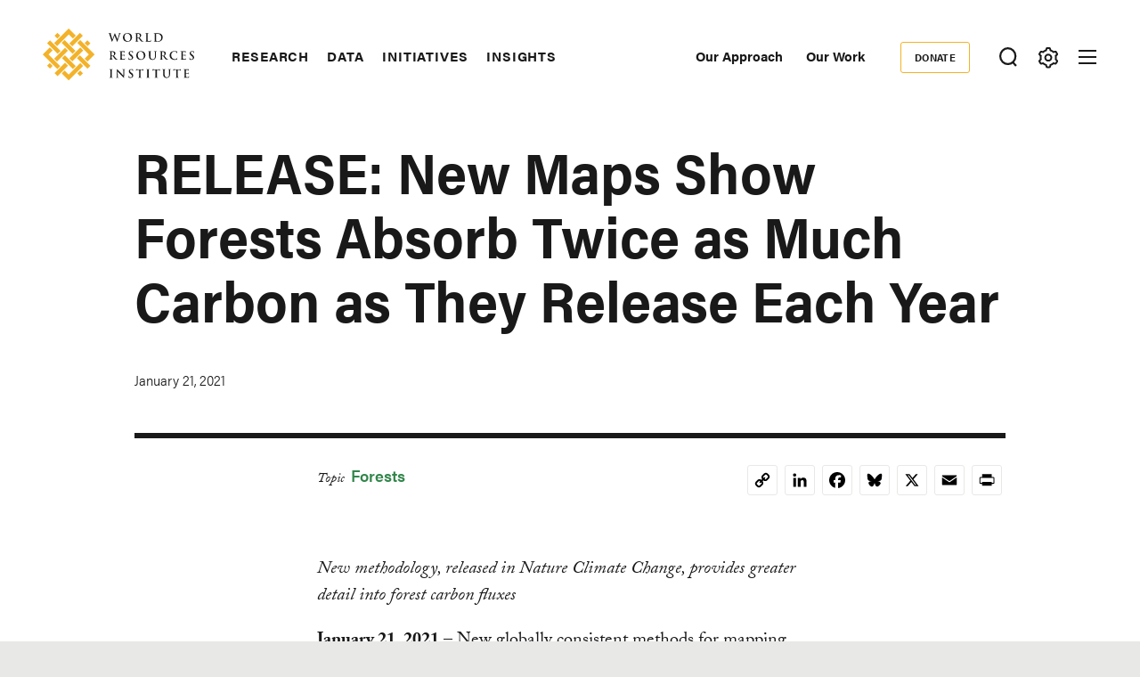

--- FILE ---
content_type: text/html; charset=UTF-8
request_url: https://www.wri.org/release-new-maps-show-forests-absorb-twice-much-carbon-they-release-each-year
body_size: 16446
content:
<!DOCTYPE html>
<html lang="en" dir="ltr" prefix="og: https://ogp.me/ns#">
  <head><script>(function(w,i,g){w[g]=w[g]||[];if(typeof w[g].push=='function')w[g].push(i)})
(window,'GTM-WGH5WB9','google_tags_first_party');</script><script>(function(w,d,s,l){w[l]=w[l]||[];(function(){w[l].push(arguments);})('set', 'developer_id.dYzg1YT', true);
		w[l].push({'gtm.start':new Date().getTime(),event:'gtm.js'});var f=d.getElementsByTagName(s)[0],
		j=d.createElement(s);j.async=true;j.src='/s2oq/';
		f.parentNode.insertBefore(j,f);
		})(window,document,'script','dataLayer');</script>
        <script>
      window.dataLayer = window.dataLayer ||[];
      function gtag(){dataLayer.push(arguments);}
      gtag('consent','default',{
        'ad_storage':'denied',
        'analytics_storage':'denied',
        'ad_user_data':'denied',
        'ad_personalization':'denied',
        'personalization_storage':'denied',
        'functionality_storage':'granted',
        'security_storage':'granted',
        'wait_for_update': 500
      });
      gtag("set", "ads_data_redaction", true);
    </script>
            <script src="https://cmp.osano.com/AzyfddTRtqi1560Dk/2f1a8361-e0bc-41c3-b332-023fe627c0bb/osano.js"></script>
        <meta charset="utf-8" />
<meta name="description" content="New globally consistent methods for mapping forest carbon sources and sinks around the world show that forests absorb a net 7.6 billion metric tonnes of carbon dioxide each year." />
<link rel="canonical" href="https://www.wri.org/release-new-maps-show-forests-absorb-twice-much-carbon-they-release-each-year" />
<meta name="wri_published" content="January 21 2021" />
<meta name="wri_topic" content="Forests" />
<meta name="wri_topic_link" href="https://www.wri.org/forests" />
<meta name="citation_title" content="RELEASE: New Maps Show Forests Absorb Twice as Much Carbon as They Release Each Year" />
<meta name="citation_publication_date" content="Thu, 01/21/2021 - 11:00" />
<meta property="og:site_name" content="World Resources Institute" />
<meta property="og:url" content="https://www.wri.org/release-new-maps-show-forests-absorb-twice-much-carbon-they-release-each-year" />
<meta property="og:title" content="RELEASE: New Maps Show Forests Absorb Twice as Much Carbon as They Release Each Year" />
<meta property="og:description" content="New globally consistent methods for mapping forest carbon sources and sinks around the world show that forests absorb a net 7.6 billion metric tonnes of carbon dioxide each year." />
<meta name="twitter:card" content="summary_large_image" />
<meta name="twitter:title" content="RELEASE: New Maps Show Forests Absorb Twice as Much Carbon as They Release Each Year" />
<meta name="twitter:description" content="New globally consistent methods for mapping forest carbon sources and sinks around the world show that forests absorb a net 7.6 billion metric tonnes of carbon dioxide each year." />
<meta name="Generator" content="Drupal 10 (https://www.drupal.org)" />
<meta name="MobileOptimized" content="width" />
<meta name="HandheldFriendly" content="true" />
<meta name="viewport" content="width=device-width, initial-scale=1.0" />
<script type="application/ld+json">{
    "@context": "https://schema.org",
    "@graph": [
        {
            "@type": "Article",
            "headline": "RELEASE: New Maps Show Forests Absorb Twice as Much Carbon as They Release Each Year",
            "name": "RELEASE: New Maps Show Forests Absorb Twice as Much Carbon as They Release Each Year",
            "about": [
                "Forests"
            ],
            "description": "New globally consistent methods for mapping forest carbon sources and sinks around the world show that forests absorb a net 7.6 billion metric tonnes of carbon dioxide each year.",
            "datePublished": "Thu, 01/21/2021 - 11:00",
            "isAccessibleForFree": "True",
            "dateModified": "Mon, 02/22/2021 - 11:51",
            "publisher": {
                "@type": "Organization",
                "@id": "https://www.wri.org/",
                "name": "World Resources Institute",
                "url": "https://www.wri.org/"
            },
            "mainEntityOfPage": "https://www.wri.org/release-new-maps-show-forests-absorb-twice-much-carbon-they-release-each-year"
        },
        {
            "@type": "WebSite",
            "@id": "https://www.wri.org/",
            "name": "World Resources Institute",
            "url": "https://www.wri.org/",
            "publisher": {
                "@type": "Organization",
                "@id": "https://www.wri.org/",
                "name": "World Resource Institute",
                "url": "https://www.wri.org/",
                "sameAs": [
                    "http://www.facebook.com/pages/World-Resources-Institute/61863318139",
                    "http://twitter.comworldresources",
                    "http://www.youtube.com/WorldResourcesInst",
                    "https://www.linkedin.com/company/world-resources-institute/"
                ],
                "logo": {
                    "@type": "ImageObject",
                    "representativeOfPage": "True",
                    "url": "https://www.wri.org/profiles/contrib/wri_sites/themes/custom/ts_wrin/logo.png",
                    "width": "150",
                    "height": "53"
                }
            }
        }
    ]
}</script>
<link rel="icon" href="/sites/default/files/favicon.ico" type="image/vnd.microsoft.icon" />
<script>window.a2a_config=window.a2a_config||{};a2a_config.callbacks=[];a2a_config.overlays=[];a2a_config.templates={};a2a_config.icon_color = "transparent,#000000";

(function () {
  // Ensure a2a_config exists before AddToAny runs.
  window.a2a_config = window.a2a_config || {};
  window.a2a_config.callbacks = window.a2a_config.callbacks || [];

  function showCopiedMessage(buttonEl, message) {
    if (!buttonEl) return;

    // Remove any existing message for this button.
    var existing = buttonEl.parentNode && buttonEl.parentNode.querySelector(".a2a-copy-toast");
    if (existing) existing.remove();

    var toast = document.createElement("span");
    toast.className = "a2a-copy-toast";
    toast.setAttribute("role", "status");
    toast.setAttribute("aria-live", "polite");
    toast.textContent = message || "Link Copied";

    // Put the message right after the icon.
    buttonEl.insertAdjacentElement("afterend", toast);

    // Auto-remove after a short delay.
    window.setTimeout(function () {
      toast.classList.add("is-hiding");
      window.setTimeout(function () {
        if (toast && toast.parentNode) toast.parentNode.removeChild(toast);
      }, 250);
    }, 1400);
  }

  function fallbackCopy(text) {
    // Old-school fallback for non-secure contexts / older browsers.
    var ta = document.createElement("textarea");
    ta.value = text;
    ta.setAttribute("readonly", "");
    ta.style.position = "absolute";
    ta.style.left = "-9999px";
    document.body.appendChild(ta);
    ta.select();
    try {
      document.execCommand("copy");
      return true;
    } catch (e) {
      return false;
    } finally {
      document.body.removeChild(ta);
    }
  }

  window.a2a_config.callbacks.push({
    share: function (data) {
      // Only override the Copy Link service.
      if (!data || data.serviceCode !== "copy_link") return;

      var url = data.url || window.location.href;
      var btn = data.node;

      // Prevent AddToAny’s default modal / UI for copy_link.
      // Returning { stop: true } cancels the share action. :contentReference[oaicite:3]{index=3}
      var stop = { stop: true };

      // Prefer modern Clipboard API when available (requires HTTPS / secure context).
      if (navigator.clipboard && window.isSecureContext) {
        navigator.clipboard
          .writeText(url)
          .then(function () {
            showCopiedMessage(btn, "Link Copied");
          })
          .catch(function () {
            // If permissions fail, try fallback.
            var ok = fallbackCopy(url);
            showCopiedMessage(btn, ok ? "Link Copied" : "Copy failed");
          });

        return stop;
      }

      // Non-secure context or older browser fallback.
      var ok = fallbackCopy(url);
      showCopiedMessage(btn, ok ? "Link Copied" : "Copy failed");
      return stop;
    },
  });
})();
</script>
<style>.addtoany_list a {
  display: inline-flex;
  border: 1px solid #e8e8e7 !important;
  border-radius: 3px;
  padding: 4px !important;
  margin: 0 4px;
}

/* Ensure the icon itself is a positioning context */
.addtoany_list {
  position: relative;
}
.a2a_button_copy_link {
  position: relative;
  align-items: center;
  justify-content: center;
}

/* Toast positioned above the icon */
.a2a-copy-toast {
  position: absolute;
  bottom: 100%;
  left: 50%;
  transform: translateX(-50%);
  margin-bottom: 6px;

  font-size: 12px;
  line-height: 1.2;
  white-space: nowrap;

  opacity: 1;
  transition: opacity 0.25s ease;
  pointer-events: none;
}

/* Fade-out state */
.a2a-copy-toast.is-hiding {
  opacity: 0;
}
</style>

    <title>RELEASE: New Maps Show Forests Absorb Twice as Much Carbon as They Release Each Year | World Resources Institute</title>
    <link rel="stylesheet" media="all" href="/sites/default/files/css/css_mhdeMfo2kSOXJCS4FrYTIUok1JJJwA1ject9ZNzUj0E.css?delta=0&amp;language=en&amp;theme=ts_wrin&amp;include=[base64]" />
<link rel="stylesheet" media="all" href="/sites/default/files/css/css__kwdXv4t2SvT1xcVcZNcID3Neq0qa7qoAh7Z36CvMcI.css?delta=1&amp;language=en&amp;theme=ts_wrin&amp;include=[base64]" />
<link rel="stylesheet" media="all" href="https://use.typekit.net/xrt8xkt.css" />
<link rel="stylesheet" media="all" href="/sites/default/files/css/css_tBvksFkq0xi1XQPIYAzA8g1BIpSfyrLLPq_L1YFiNhs.css?delta=3&amp;language=en&amp;theme=ts_wrin&amp;include=[base64]" />
<link rel="stylesheet" media="all" href="/sites/default/files/css/css_KHzC5SZsbQbchKFDq52kDBOgmblyB47YWGR7GwhqKZc.css?delta=4&amp;language=en&amp;theme=ts_wrin&amp;include=[base64]" />

    <script type="application/json" data-drupal-selector="drupal-settings-json">{"path":{"baseUrl":"\/","pathPrefix":"","currentPath":"node\/67242","currentPathIsAdmin":false,"isFront":false,"currentLanguage":"en"},"pluralDelimiter":"\u0003","suppressDeprecationErrors":true,"ajaxPageState":{"libraries":"[base64]","theme":"ts_wrin","theme_token":null},"ajaxTrustedUrl":{"form_action_p_pvdeGsVG5zNF_XLGPTvYSKCf43t8qZYSwcfZl2uzM":true},"simple_popup_blocks":{"settings":[{"uid":"beforefilesmodal","type":0,"css_selector":"1","identifier":"block-beforefilesmodal","layout":"4","visit_counts":"0","overlay":"1","trigger_method":"1","trigger_selector":".files-overlay-trigger-webform","delay":0,"enable_escape":"1","trigger_width":null,"minimize":"1","close":"1","use_time_frequency":false,"time_frequency":"3600","show_minimized_button":"1","width":"600","cookie_expiry":0,"status":"1","escape":"1"},{"uid":"classyembed","type":0,"css_selector":"1","identifier":"block-classyembed","layout":"6","visit_counts":"0","overlay":false,"trigger_method":0,"trigger_selector":"#custom-css-id","delay":0,"enable_escape":"1","trigger_width":null,"minimize":"1","close":"1","use_time_frequency":false,"time_frequency":"3600","show_minimized_button":false,"width":"1200","cookie_expiry":"100","status":"1"},{"uid":"files_modal","type":"1","css_selector":0,"identifier":"files-modal","layout":"5","visit_counts":"0","overlay":"1","trigger_method":"1","trigger_selector":".files-overlay-trigger","delay":0,"minimize":"1","close":"1","width":"600","cookie_expiry":"100","status":"1","escape":"1"},{"uid":"wri_region_map_popup","type":"1","css_selector":0,"identifier":"wri-region-map-popup","layout":"7","visit_counts":"0","overlay":false,"trigger_method":"1","trigger_selector":".wri-region-map-popup-button","delay":0,"minimize":false,"close":false,"width":"500","cookie_expiry":0,"status":"1","escape":"1"}]},"webform":{"dialog":{"options":{"narrow":{"title":"Narrow","width":600},"normal":{"title":"Normal","width":800},"wide":{"title":"Wide","width":1000}},"entity_type":"node","entity_id":"67242"}},"wri_filter":{"filterCookieName":"STYXKEY_wri_filter","allFilters":{"53":{"id":"53","name":"climate"},"226":{"id":"226","name":"cities"},"222":{"id":"222","name":"energy"},"4422":{"id":"4422","name":"food"},"73":{"id":"73","name":"forests"},"56":{"id":"56","name":"freshwater"},"18861":{"id":"18861","name":"ocean"},"74":{"id":"74","name":"business"},"10510":{"id":"10510","name":"economics"},"9640":{"id":"9640","name":"finance"},"227":{"id":"227","name":"equity \u0026 governance"}},"pageIsFilterable":false,"currentFilterName":""},"wri_seo":{"node_type":"article","article_details":{"insights topic":"Forests","insights region":"","insights type":"","insights publish date":"2021-01-21","primary topic":"Forests"}},"ckeditorAccordion":{"accordionStyle":{"collapseAll":1,"keepRowsOpen":0,"animateAccordionOpenAndClose":1,"openTabsWithHash":1,"allowHtmlInTitles":0}},"wri_common":{"gtm_id":"GTM-WGH5WB9","analytics_url":"https:\/\/www.googletagmanager.com"},"user":{"uid":0,"permissionsHash":"09013de73b1cb097b151c1db31502465b7917c6da0359ee3bee08a76d42d616e"}}</script>
<script src="/sites/default/files/js/js_V4n3DT4Q2oFSc0n5_CXjTA-fE90lG8eHUehuMx6TJXM.js?scope=header&amp;delta=0&amp;language=en&amp;theme=ts_wrin&amp;include=[base64]"></script>

    
  </head>
  <body class="release-new-maps-show-forests-absorb-twice-as-much-carbon-as-they-release-each-year path-node page-node-type-article">
    <!-- Google Tag Manager (noscript) -->
        <noscript>
      <iframe src="https://www.googletagmanager.com/ns.html?id=GTM-WGH5WB9" height="0" width="0" style="display:none;visibility:hidden"></iframe>
    </noscript>
    <!-- End Google Tag Manager (noscript) -->
    <!-- Grid Layout Checker -->
        <!-- END Grid Layout Checker -->

    <a href="#main-content" class="visually-hidden focusable skip-link">
      Skip to main content
    </a>

    <div id="accessibility-url">
      <a href="/accessibility" class="visually-hidden focusable skip-link">
		    Accessibility
      </a>
    </div>
      
        <main class="dialog-off-canvas-main-canvas" data-off-canvas-main-canvas>
      
  <div id="tray-nav-wrapper">
  <div id="tray-nav-canvas">
        <header>
      <div class="container header-wrapper">
                  
  

<div  class="region region-primary-nav">
  <div id="block-ts-wrin-branding" class="block block-system block-system-branding-block">
  
    
        <a href="/" rel="home" class="site-logo">
      <img class="logo-white hidden" src="/sites/default/files/nav_logo_white_0.svg" alt="Home" />
      <img class="logo-color" src="/sites/default/files/nav_logo_color_0.svg" alt="Home" />
    </a>
        <div class="site-name hidden">
      <a href="/" title="Home" rel="home">World Resources Institute</a>
    </div>
        <div class="site-slogan visually-hidden">Making Big Ideas Happen</div>
  </div>
<nav role="navigation" aria-labelledby="block-ts-wrin-main-menu-menu" id="block-ts-wrin-main-menu" class="block block-menu navigation menu--main">
            
  <h2 class="visually-hidden" id="block-ts-wrin-main-menu-menu">Main navigation</h2>
  

        <div class="menu-wrapper">

              <ul class="menu">
                    <li class="menu-item menu-item--collapsed">
        <a href="/research" data-drupal-link-system-path="node/71">Research</a>
              </li>
                <li class="menu-item menu-item--collapsed">
        <a href="/data" data-drupal-link-system-path="node/72">Data</a>
              </li>
                <li class="menu-item menu-item--collapsed">
        <a href="/initiatives" data-drupal-link-system-path="node/73">Initiatives</a>
              </li>
                <li class="menu-item menu-item--collapsed">
        <a href="/insights" data-drupal-link-system-path="node/100014">Insights</a>
              </li>
        </ul>
  

</div><a href="#scroll" class="nav-arrow"><svg aria-hidden="true" data-title="Click to see more items" tabindex="-1" data-prefix="far" data-icon="chevron-right" xmlns="http://www.w3.org/2000/svg" viewBox="0 0 256 512" class="svg-inline--fa fa-chevron-right fa-w-8 fa-3x"><path d="M24.707 38.101L4.908 57.899c-4.686 4.686-4.686 12.284 0 16.971L185.607 256 4.908 437.13c-4.686 4.686-4.686 12.284 0 16.971L24.707 473.9c4.686 4.686 12.284 4.686 16.971 0l209.414-209.414c4.686-4.686 4.686-12.284 0-16.971L41.678 38.101c-4.687-4.687-12.285-4.687-16.971 0z"/><title>Click to see more</title></svg></a>
  </nav>

</div>

                <div class="header-right ">
                      
  

<div  class="region region-secondary-nav">
  <nav role="navigation" aria-labelledby="block-secondarynavigation-menu" id="block-secondarynavigation" class="block block-menu navigation menu--secondary">
            
  <h2 class="visually-hidden" id="block-secondarynavigation-menu">Secondary Navigation</h2>
  

        
              <ul class="menu">
                    <li class="menu-item">
        <a href="/our-approach" data-drupal-link-system-path="node/100163">Our Approach</a>
              </li>
                <li class="menu-item">
        <a href="/our-work" data-drupal-link-system-path="node/100023">Our Work</a>
              </li>
        </ul>
  


  </nav>
<nav role="navigation" aria-labelledby="block-donate-menu" id="block-donate" class="block block-menu navigation menu--donate">
            
  <h2 class="visually-hidden" id="block-donate-menu">Donate</h2>
  

        
              <ul class="menu">
                    <li class="menu-item">
        <a href="https://giving.wri.org/campaign/694046/donate">Donate</a>
              </li>
        </ul>
  


  </nav>

</div>

          
          
                      <button class="tray-toggle search-toggle" aria-label="Toggle Search Menu" title="Search Menu" data-tray="search-tray">
  <svg viewBox="0 0 18 19" version="1.1" xmlns="http://www.w3.org/2000/svg">
    <g transform="translate(1 1)" stroke-width="2" fill="none" fill-rule="evenodd">
      <circle cx="7.69047619" cy="7.69047619" r="7.69047619" shape-rendering="geometricPrecision"/>
      <path stroke-linecap="square" d="M13 14l2.3998058 2.3998058" shape-rendering="geometricPrecision"/>
    </g>
  </svg>
</button>
          
                      <button class="tray-toggle filter-toggle" aria-label="Toggle filter Menu" title="Filter Menu" data-tray="filter-tray">
      <span class="filter-icon">
        <svg width="22px" height="24px" viewBox="0 0 22 24" version="1.1" xmlns="http://www.w3.org/2000/svg" xmlns:xlink="http://www.w3.org/1999/xlink">
          <g id="block-styles" stroke="none" stroke-width="1" fill="none" fill-rule="evenodd">
            <g id="assets" transform="translate(-194.000000, -186.000000)" stroke-width="2">
              <g id="icon/gear-white-copy-2" transform="translate(195.018833, 187.000000)">
                <path d="M9.99998346,14.1437469 C8.10683773,14.1437469 6.57210464,12.6090138 6.57210464,10.7158681 C6.57210464,8.82272233 8.10683773,7.28798924 9.99998346,7.28798924 C11.8931292,7.28798924 13.4278623,8.82272233 13.4278623,10.7158681 C13.4278623,12.6090138 11.8931292,14.1437469 9.99998346,14.1437469 Z M18.3523689,12.6590768 C18.499688,12.0242017 18.5741447,11.3727453 18.5741447,10.7158681 C18.5741447,10.0589908 18.499688,9.40737496 18.3523689,8.77265936 L19.8018036,7.28097404 C20.0203907,7.0558501 20.0626413,6.71338109 19.9062344,6.4418612 L19.2804472,5.35801375 L18.65466,4.27400686 C18.527111,4.05334712 18.293537,3.92356604 18.0475269,3.92356604 C17.9901298,3.92356604 17.9328922,3.93058123 17.8754952,3.94508993 L15.8567137,4.4546481 C14.895951,3.55558723 13.7462564,2.89121649 12.493566,2.51080166 L11.9261325,0.509558172 C11.8403558,0.208542581 11.5650094,5.15143483e-14 11.2515578,5.15143483e-14 L8.74824966,5.15143483e-14 C8.43495748,5.15143483e-14 8.15945169,0.208542581 8.073675,0.509558172 L7.50640091,2.51080166 C6.2537105,2.89121649 5.10385645,3.55558723 4.1432532,4.4546481 L2.1243123,3.94508993 C2.06707469,3.93058123 2.00967765,3.92356604 1.95291836,3.92356604 C1.70642995,3.92356604 1.47285589,4.05334712 1.34578522,4.27400686 L0.719998036,5.35801375 L0.0942108564,6.4418612 C-0.0628338243,6.71338109 -0.0204237887,7.0558501 0.198163274,7.28097404 L1.64743855,8.77265936 C1.50011948,9.40737496 1.42614107,10.0589908 1.42614107,10.7158681 C1.42614107,11.3727453 1.50011948,12.0242017 1.64743855,12.6590768 L0.198163274,14.1507621 C-0.0204237887,14.375886 -0.0628338243,14.7181956 0.0942108564,14.9898749 L0.719998036,16.0737224 L1.34578522,17.1577293 C1.47285589,17.378389 1.70642995,17.5081701 1.95291836,17.5081701 C2.00967765,17.5081701 2.06707469,17.5011549 2.1243123,17.4866462 L4.1432532,16.977088 C5.10385645,17.8761489 6.2537105,18.5405196 7.50640091,18.9209345 L8.073675,20.9221779 C8.15945169,21.2238313 8.43495748,21.4317361 8.74824966,21.4317361 L11.2515578,21.4317361 C11.5650094,21.4317361 11.8403558,21.2238313 11.9261325,20.9221779 L12.493566,18.9209345 C13.7462564,18.5405196 14.895951,17.8761489 15.8567137,16.977088 L17.8754952,17.4866462 C17.9328922,17.5011549 17.9901298,17.5081701 18.0475269,17.5081701 C18.293537,17.5081701 18.527111,17.378389 18.65466,17.1577293 L19.2804472,16.0737224 L19.9062344,14.9898749 C20.0626413,14.7181956 20.0203907,14.375886 19.8018036,14.1507621 L18.3523689,12.6590768 Z" id="icon/gear-black"></path>
              </g>
            </g>
          </g>
        </svg>
      </span>
</button>
          
                      
<button class="menu-toggle" aria-label="Open mobile menu" title="Menu Toggle">
  <div class="ts-menu-toggle-wrapper">
    <span></span>
  </div>
</button>
                  </div>
      </div>
    </header>
    
    <div class="mobile-menu-target">
      <div class="ts-mobile-menu__wrapper">
                  

<div  class="region region-hamburger-nav container">
  <div class="hamburger-header">
    <a href="/" rel="home" class="site-logo">
      <img class="logo-white" src="/sites/default/files/nav_logo_white_0.svg" alt="Home" />
    </a>
    <div class="donate-menu">
              <ul class="menu">
                    <li class="menu-item">
        <a href="https://giving.wri.org/campaign/694046/donate">Donate</a>
              </li>
        </ul>
  

</div>
    <button class="mega_menu_close" aria-label="Toggle Mega Menu" title="Close Mega Menu">
      <svg xmlns="http://www.w3.org/2000/svg" width="24" height="24" viewBox="0 0 24 24" fill="#ffffff">
        <path d="M23 20.168l-8.185-8.187 8.185-8.174-2.832-2.807-8.182 8.179-8.176-8.179-2.81 2.81 8.186 8.196-8.186 8.184 2.81 2.81 8.203-8.192 8.18 8.192z"/>
      </svg>
    </button>
  </div>
  <div class="hamburger-content">
    
<nav role="navigation" aria-labelledby="block-quicklinks-menu" id="block-quicklinks" class="block block-menu navigation menu--quick-links margin-bottom-md">
            
  <h2 class="visually-hidden" id="block-quicklinks-menu">Quick Links</h2>
  

        
        <div class="menu-wrapper">
          <ul class="menu">
                    <li class="menu-item">
        <span>Quick Links</span>
              </li>
                <li class="menu-item">
        <a href="/news" data-drupal-link-system-path="node/100179">News </a>
              </li>
                <li class="menu-item">
        <a href="/resources" data-drupal-link-system-path="resources">Resource Library</a>
              </li>
                <li class="menu-item">
        <a href="https://www.wri.org/about/experts-staff">Experts</a>
              </li>
                <li class="menu-item">
        <a href="/events" data-drupal-link-system-path="events">Events</a>
              </li>
                <li class="menu-item">
        <a href="/careers" data-drupal-link-system-path="node/105746">Careers</a>
              </li>
                <li class="menu-item">
        <a href="/donate" class="button small" data-drupal-link-system-path="node/100250">Donate</a>
              </li>
          </ul>
    </div>
  


  </nav><a href="#scroll" aria-hidden="true" tabindex="-1" class="nav-arrow"><svg aria-hidden="true" data-prefix="far" data-icon="chevron-right" xmlns="http://www.w3.org/2000/svg" viewBox="0 0 256 512" class="svg-inline--fa fa-chevron-right fa-w-8 fa-3x"><path d="M24.707 38.101L4.908 57.899c-4.686 4.686-4.686 12.284 0 16.971L185.607 256 4.908 437.13c-4.686 4.686-4.686 12.284 0 16.971L24.707 473.9c4.686 4.686 12.284 4.686 16.971 0l209.414-209.414c4.686-4.686 4.686-12.284 0-16.971L41.678 38.101c-4.687-4.687-12.285-4.687-16.971 0z"/><title>Click to see more</title></svg></a>
<nav role="navigation" aria-labelledby="block-mainnavigation-menu" id="block-mainnavigation" class="block block-menu navigation menu--main">
            
  <h2 class="visually-hidden" id="block-mainnavigation-menu">Main navigation</h2>
  

        

              <ul class="menu">
                    <li class="menu-item menu-item--collapsed">
        <a href="/research" data-drupal-link-system-path="node/71">Research</a>
              </li>
                <li class="menu-item menu-item--collapsed">
        <a href="/data" data-drupal-link-system-path="node/72">Data</a>
              </li>
                <li class="menu-item menu-item--collapsed">
        <a href="/initiatives" data-drupal-link-system-path="node/73">Initiatives</a>
              </li>
                <li class="menu-item menu-item--collapsed">
        <a href="/insights" data-drupal-link-system-path="node/100014">Insights</a>
              </li>
        </ul>
  


  </nav>
<nav role="navigation" aria-labelledby="block-footermenusecondary-2-menu" id="block-footermenusecondary-2" class="block block-menu navigation menu--footer-secondary">
            
  <h2 class="visually-hidden" id="block-footermenusecondary-2-menu">Footer menu - secondary</h2>
  

        
              <ul class="menu">
                    <li class="menu-item menu-item--expanded">
        <span class="menu-item-title"><a href="/our-work" class="flexible-row-submenu" data-drupal-link-system-path="node/100023">Our Work</a></span>
                                <ul class="menu">
                    <li class="menu-item menu-item--expanded">
        <span class="menu-item-title"><span>Regions</span></span>
                                <ul class="menu">
                    <li class="menu-item">
        <span class="menu-item-title"><a href="/africa" data-drupal-link-system-path="node/100030">Africa</a></span>
              </li>
                <li class="menu-item">
        <span class="menu-item-title"><a href="/asia" data-drupal-link-system-path="node/100062">Asia</a></span>
              </li>
                <li class="menu-item">
        <span class="menu-item-title"><a href="/wri-europe" data-drupal-link-system-path="node/100060">Europe</a></span>
              </li>
                <li class="menu-item">
        <span class="menu-item-title"><a href="/latin-america" data-drupal-link-system-path="node/100032">Latin America</a></span>
              </li>
                <li class="menu-item">
        <span class="menu-item-title"><a href="/north-america" data-drupal-link-system-path="node/100065">North America</a></span>
              </li>
        </ul>
  
              </li>
                <li class="menu-item menu-item--expanded">
        <span class="menu-item-title"><span>Topics</span></span>
                                <ul class="menu">
                    <li class="menu-item">
        <span class="menu-item-title"><a href="/cities" data-drupal-link-system-path="node/103166">Cities</a></span>
              </li>
                <li class="menu-item">
        <span class="menu-item-title"><a href="/climate" data-drupal-link-system-path="node/100004">Climate</a></span>
              </li>
                <li class="menu-item">
        <span class="menu-item-title"><a href="/energy" data-drupal-link-system-path="node/105106">Energy</a></span>
              </li>
                <li class="menu-item">
        <span class="menu-item-title"><a href="/food" data-drupal-link-system-path="node/100006">Food</a></span>
              </li>
                <li class="menu-item">
        <span class="menu-item-title"><a href="/forests" data-drupal-link-system-path="node/100007">Forests</a></span>
              </li>
                <li class="menu-item">
        <span class="menu-item-title"><a href="/freshwater" data-drupal-link-system-path="node/100009">Freshwater</a></span>
              </li>
                <li class="menu-item">
        <span class="menu-item-title"><a href="/ocean" data-drupal-link-system-path="node/100008">Ocean</a></span>
              </li>
        </ul>
  
              </li>
                <li class="menu-item menu-item--expanded">
        <span class="menu-item-title"><span>Centers</span></span>
                                <ul class="menu">
                    <li class="menu-item">
        <span class="menu-item-title"><a href="/economics" data-drupal-link-system-path="node/100025">Economics</a></span>
              </li>
                <li class="menu-item">
        <span class="menu-item-title"><a href="/equitable-development" data-drupal-link-system-path="node/100027">Equity</a></span>
              </li>
                <li class="menu-item">
        <span class="menu-item-title"><a href="/finance" data-drupal-link-system-path="node/100026">Finance</a></span>
              </li>
        </ul>
  
              </li>
        </ul>
  
              </li>
        </ul>
  


  </nav>
<nav role="navigation" aria-labelledby="block-megamenu-menu" id="block-megamenu" class="block block-menu navigation menu--mega-menu">
            
  <h2 class="visually-hidden" id="block-megamenu-menu">Mega Menu</h2>
  

        
              <ul class="menu">
                    <li class="menu-item menu-item--expanded">
        <span class="menu-item-title"><a href="/our-approach" data-drupal-link-system-path="node/100163">Our Approach</a></span>
                                <ul class="menu">
                    <li class="menu-item">
        <span class="menu-item-title"><a href="/strategic-plan" data-drupal-link-system-path="node/103333">Strategic Plan</a></span>
              </li>
                <li class="menu-item">
        <span class="menu-item-title"><a href="/our-approach/managing-for-results" data-drupal-link-system-path="node/100303">Managing for Results</a></span>
              </li>
                <li class="menu-item">
        <span class="menu-item-title"><a href="/top-outcomes" data-drupal-link-system-path="node/100164">Top Outcomes</a></span>
              </li>
        </ul>
  
              </li>
                <li class="menu-item menu-item--expanded">
        <span class="menu-item-title"><a href="/about" data-drupal-link-system-path="node/100080">About Us</a></span>
                                <ul class="menu">
                    <li class="menu-item">
        <span class="menu-item-title"><a href="/about/mission-values" data-drupal-link-system-path="node/100258">Mission</a></span>
              </li>
                <li class="menu-item">
        <span class="menu-item-title"><a href="https://www.wri.org/about/experts-staff">Staff</a></span>
              </li>
                <li class="menu-item">
        <span class="menu-item-title"><a href="/annual-report/2024" data-drupal-link-system-path="node/105292">Latest Annual Report</a></span>
              </li>
                <li class="menu-item">
        <span class="menu-item-title"><a href="/about/financials" data-drupal-link-system-path="node/100221">Financials </a></span>
              </li>
                <li class="menu-item">
        <span class="menu-item-title"><a href="/about/history" data-drupal-link-system-path="node/102377">History</a></span>
              </li>
                <li class="menu-item">
        <span class="menu-item-title"><a href="/sustainability-wri" data-drupal-link-system-path="node/100257">Sustainability at WRI</a></span>
              </li>
                <li class="menu-item">
        <span class="menu-item-title"><a href="/about/board-directors" data-drupal-link-system-path="node/100147">Board of Directors</a></span>
              </li>
                <li class="menu-item">
        <span class="menu-item-title"><a href="https://wri.ethicspoint.com/">Whistleblower and Ethics Reporting</a></span>
              </li>
                <li class="menu-item">
        <span class="menu-item-title"><a href="https://secure.ethicspoint.com/domain/media/en/gui/72880/code.pdf">Code of Conduct</a></span>
              </li>
        </ul>
  
              </li>
                <li class="menu-item menu-item--expanded">
        <span class="menu-item-title"><a href="/join-us" data-drupal-link-system-path="node/100251">Join Us</a></span>
                                <ul class="menu">
                    <li class="menu-item">
        <span class="menu-item-title"><a href="/events" data-drupal-link-system-path="events">Events</a></span>
              </li>
                <li class="menu-item">
        <span class="menu-item-title"><a href="https://careers.wri.org">Careers</a></span>
              </li>
                <li class="menu-item">
        <span class="menu-item-title"><a href="/support" data-drupal-link-system-path="node/105478">Ways to Give</a></span>
              </li>
                <li class="menu-item">
        <span class="menu-item-title"><a href="/about/procurement-opportunities" data-drupal-link-system-path="node/100304">Procurement Opportunities</a></span>
              </li>
                <li class="menu-item">
        <span class="menu-item-title"><a href="/about/contact" data-drupal-link-system-path="node/100415">Contact the Institute</a></span>
              </li>
        </ul>
  
              </li>
        </ul>
  


  </nav>
<div id="block-wrinsearch-2" class="block block-wri-search block-single-file-component-blockwri-search-menu">
  
    
      <div class="search-tray tray-contents">
      <form class="single-border" action="/search">
    <div class="input-wrapper">
      <label for="wrinsearch_2">What can we help you find?</label>
      <input class="ghost" type="text" name="keys" id="wrinsearch_2">
    </div>
    <input class="button ghost form" type="submit" value="Search">
  </form>

  <button class="tray-nav__close" aria-label="Toggle Search Menu" title="Close Search Menu">
    <svg xmlns="http://www.w3.org/2000/svg" width="24" height="24" viewBox="0 0 24 24" fill="#ffffff">
      <path d="M23 20.168l-8.185-8.187 8.185-8.174-2.832-2.807-8.182 8.179-8.176-8.179-2.81 2.81 8.186 8.196-8.186 8.184 2.81 2.81 8.203-8.192 8.18 8.192z"/>
    </svg>
  </button>
  
              <ul class="search-menu-block">
                    <li class="menu-item">
        <a href="/support" data-drupal-link-system-path="node/105478">Ways to Give</a>
              </li>
                <li class="menu-item">
        <a href="/join-us" data-drupal-link-system-path="node/100251">Join us</a>
              </li>
                <li class="menu-item">
        <a href="/about/experts-staff" data-drupal-link-system-path="about/experts-staff">Contact an Expert</a>
              </li>
                <li class="menu-item">
        <a href="/insights" data-drupal-link-system-path="node/100014">Explore WRI Perspectives</a>
              </li>
        </ul>
  


</div>

  </div>

  </div>
  <div class="hamburger-slider">
    <div class="hamburger-slider-contents">
      <a href="#" class="back">Back</a>
      <ul class="menu"></ul>
    </div>
  </div>
</div>

              </div>
    </div>

        <div id="tray-nav">
              
  

<div  class="region region-wrin-custom">
  <div id="block-wrinfilter" class="block block-wri-filter block-single-file-component-blockwri-filter">
  
    
  
<div class="filter-tray tray-contents content-side-padding">
  <div class="header">
    <h2 class="h2 white">Filter Your Site Experience by Topic</h2>
    <p class="white">Applying the filters below will filter all articles, data, insights and projects by the topic area you select.</p>
  </div>
  <ul>
    <li><a class="sitewide-content-filter all-topics active h4 white" href="/content-filter/remove">All Topics <span class="filter-remove italic-tiny white">Remove filter</span></a></li>
          <li><a class="sitewide-content-filter white h4" data-filter="climate" href="/content-filter/53">Climate <span class="filter-description italic-tiny black">filter site by Climate</span></a></li>
          <li><a class="sitewide-content-filter white h4" data-filter="cities" href="/content-filter/226">Cities <span class="filter-description italic-tiny black">filter site by Cities</span></a></li>
          <li><a class="sitewide-content-filter white h4" data-filter="energy" href="/content-filter/222">Energy <span class="filter-description italic-tiny black">filter site by Energy</span></a></li>
          <li><a class="sitewide-content-filter white h4" data-filter="food" href="/content-filter/4422">Food <span class="filter-description italic-tiny black">filter site by Food</span></a></li>
          <li><a class="sitewide-content-filter white h4" data-filter="forests" href="/content-filter/73">Forests <span class="filter-description italic-tiny black">filter site by Forests</span></a></li>
          <li><a class="sitewide-content-filter white h4" data-filter="freshwater" href="/content-filter/56">Freshwater <span class="filter-description italic-tiny black">filter site by Freshwater</span></a></li>
          <li><a class="sitewide-content-filter white h4" data-filter="ocean" href="/content-filter/18861">Ocean <span class="filter-description italic-tiny black">filter site by Ocean</span></a></li>
          <li><a class="sitewide-content-filter white h4" data-filter="business" href="/content-filter/74">Business <span class="filter-description italic-tiny black">filter site by Business</span></a></li>
          <li><a class="sitewide-content-filter white h4" data-filter="economics" href="/content-filter/10510">Economics <span class="filter-description italic-tiny black">filter site by Economics</span></a></li>
          <li><a class="sitewide-content-filter white h4" data-filter="finance" href="/content-filter/9640">Finance <span class="filter-description italic-tiny black">filter site by Finance</span></a></li>
          <li><a class="sitewide-content-filter white h4" data-filter="equity &amp; governance" href="/content-filter/227">Equity &amp; Governance <span class="filter-description italic-tiny black">filter site by Equity &amp; Governance</span></a></li>
      </ul>
  <button class="tray-nav__close" aria-label="Toggle filter Menu" title="Close Filter Menu">
    <svg xmlns="http://www.w3.org/2000/svg" width="24" height="24" viewBox="0 0 24 24" fill="#ffffff">
      <path d="M23 20.168l-8.185-8.187 8.185-8.174-2.832-2.807-8.182 8.179-8.176-8.179-2.81 2.81 8.186 8.196-8.186 8.184 2.81 2.81 8.203-8.192 8.18 8.192z"/>
    </svg>
  </button>
</div>
</div>
<div id="block-wrinsearch" class="block block-wri-search block-single-file-component-blockwri-search-menu">
  
    
      <div class="search-tray tray-contents">
      <h2 class="h2 white">Search WRI.org</h2>
        <p class="tray-nav-description">Not sure where to find something? Search all of the site&#039;s content.</p>
    <form class="single-border" action="/search">
    <div class="input-wrapper">
      <label for="wrinsearch">What can we help you find?</label>
      <input class="ghost" type="text" name="keys" id="wrinsearch">
    </div>
    <input class="button ghost form" type="submit" value="Search">
  </form>

  <button class="tray-nav__close" aria-label="Toggle Search Menu" title="Close Search Menu">
    <svg xmlns="http://www.w3.org/2000/svg" width="24" height="24" viewBox="0 0 24 24" fill="#ffffff">
      <path d="M23 20.168l-8.185-8.187 8.185-8.174-2.832-2.807-8.182 8.179-8.176-8.179-2.81 2.81 8.186 8.196-8.186 8.184 2.81 2.81 8.203-8.192 8.18 8.192z"/>
    </svg>
  </button>
  
              <ul class="search-menu-block">
                    <li class="menu-item">
        <a href="/support" data-drupal-link-system-path="node/105478">Ways to Give</a>
              </li>
                <li class="menu-item">
        <a href="/join-us" data-drupal-link-system-path="node/100251">Join us</a>
              </li>
                <li class="menu-item">
        <a href="/about/experts-staff" data-drupal-link-system-path="about/experts-staff">Contact an Expert</a>
              </li>
                <li class="menu-item">
        <a href="/insights" data-drupal-link-system-path="node/100014">Explore WRI Perspectives</a>
              </li>
        </ul>
  


</div>

  </div>

</div>

          </div>
    
          
  

<div  class="region region-admin">
  <div data-drupal-messages-fallback class="hidden"></div>

</div>

    
                  
  

<div  id="main-content" class="region region-content">
  <div id="block-ts-wrin-content" class="block block-system block-system-main-block">
  
    
      
<article class="node node--type-article node--promoted node--view-mode-full">

  
    

  
  <div class="node__content">
      <div class="layout layout--onecol">
    <div  class="layout__region layout__region--content">
      <div class="block block-ctools block-entity-viewnode">
  
    
      <div class="article">
    <div  class="layout__region layout__region--hero">
    <div class="centering">
    
    </div>
  </div>
    <div class="grid article__title margin-bottom-sm">
        <div  class="layout__region layout__region--title full-width">
    
  <h1 class="h1">
  RELEASE: New Maps Show Forests Absorb Twice as Much Carbon as They Release Each Year
</h1>


    </div>
    
        <div  class="layout__region layout__region--byline full-width">
          <span  class="article-date">
        
            January 21, 2021
      
  
    </span>


    </div>
      </div>

    <div class="article__meta grid">
        <div  class="layout__region layout__region--bundle left-sidebar">
      
    </div>
    
        <div  class="layout__region layout__region--category">
        <div class="field-label-inline">Topic</div>

  <a href="/forests" class="taxonomy" hreflang="en">Forests</a>

    </div>
    
        <div  class="layout__region layout__region--share right-sidebar">
      <span class="a2a_kit a2a_kit_size_24 addtoany_list" data-a2a-url="https://www.wri.org/release-new-maps-show-forests-absorb-twice-much-carbon-they-release-each-year" data-a2a-title="RELEASE: New Maps Show Forests Absorb Twice as Much Carbon as They Release Each Year"><span class="social-sharing-block"><a class="a2a_button_copy_link social-sharing-buttons__button"></a><a class="a2a_button_linkedin social-sharing-buttons__button" aria-label="Share to Linkedin"></a><a class="a2a_button_facebook social-sharing-buttons__button" aria-label="Share to Facebook"></a><a class="a2a_button_bluesky social-sharing-buttons__button"></a><a class="a2a_button_x social-sharing-buttons__button" aria-label="Share to X"></a><a class="a2a_button_email social-sharing-buttons__button"></a><a class="a2a_button_print social-sharing-buttons__button" aria-label="Print this page"></a></span></span>


            
    </div>
      </div>
  
  <div class="article__main grid margin-top-md">
    
        <div  class="layout__region layout__region--main_content main-content margin-bottom-xl">
    
  <p><em>New methodology, released in Nature Climate Change, provides greater detail into forest carbon fluxes</em></p>

<p><strong>January 21, 2021</strong> – New globally consistent methods for mapping forest carbon sources and sinks around the world show that forests absorb a net 7.6 billion metric tonnes of carbon dioxide each year. The data confirms that globally forests are an overall carbon sink, though there is variation within forests. The new maps, released today in <a href="https://www.nature.com/articles/s41558-020-00976-6"><em>Nature Climate Change</em></a>, offer a highly detailed picture of forests' role in regulating carbon emissions.</p>

<p>The forest carbon flux map, now publicly <a href="https://data.globalforestwatch.org/">available on Global Forest Watch</a>, shows that between 2001 and 2019, forests emitted an average of 8.1 billion metric tonnes of carbon dioxide per year from deforestation and other disturbances. At the same time, forests absorbed 16 billion metric tonnes of carbon dioxide per year. The study highlights the need to invest in both reducing deforestation in tropical countries and maintaining and enhancing forest carbon sequestration at the same time. The continued destruction of the world’s largest tropical forests – <a href="https://blog.globalforestwatch.org/data-and-research/global-tree-cover-loss-data-2019/?utm_campaign=LAUNCH:%202019%20Tree%20Cover%20Loss&amp;utm_medium=bitly&amp;utm_source=GFWBlog">11.9 million hectares</a> of tropical tree cover was lost in 2019 alone – makes them less powerful carbon sinks.</p>

<p>The granularity of these data enables emissions and removals to be quantified more consistently across any geographic scale ranging from small local forests, to countries, to entire continents. For example, the data show that 27% of the world’s net forest carbon sink falls within protected areas, underscoring the need for conservation within these areas.</p>

<p>The methodology was developed by a team of scientists and researchers from <a href="https://www.cifor.org/">CIFOR</a>, <a href="https://www.nasa.gov/goddard/">NASA Goddard</a>, <a href="https://www.jpl.nasa.gov/">NASA Jet Propulsion Lab,</a> <a href="https://www.sustainabilityconsortium.org/">The Sustainability Consortium</a>, <a href="https://www.umd.edu/">University of Maryland</a>, <a href="https://www.wur.nl/en/wageningen-university.htm">Wageningen University</a>, <a href="https://www.woodwellclimate.org/">Woodwell Climate Research Center</a> and <a href="https://wri.org/">World Resources Institute</a>. By combining ground measurements with satellite observations, this method provides the first globally consistent dataset for estimating carbon fluxes from forests. This new monitoring system will support more targeted policies and actions, and transparent tracking towards forest-specific climate mitigation goals with both local detail and global consistency.</p>

<p><strong>QUOTES:</strong></p>

<p><em>“Forests act as a two-lane highway in the climate system. Standing forests absorb carbon, but clearing forests releases it into the atmosphere. A detailed view of where both sides are occurring – forest emissions and forest removals – adds transparency to monitoring forest-related climate policies.”</em></p>

<p><strong>- Dr. Nancy Harris, Research Director for Forests Program, World Resources Institute</strong></p>

<p><em>“With separate accounting of forest emissions and sequestration, we can more clearly see the dual role that forests play in carbon accounting. This model also enhances flexibility – it can be improved as better data become available.”</em></p>

<p><strong>- David Gibbs, GIS Research Associate for Global Forest Watch, World Resources Institute</strong></p>

<p><em>“The new maps will be important for the UNFCCC’s first global stocktake in 2023 by better linking and harmonizing national GHG inventories with global IPCC estimates.”</em></p>

<p><strong>- Dr. Martin Herold, Wageningen University</strong></p>

<p><em>“We now have a framework that can combine these large satellite derived global datasets into a unified system for forest carbon accounting and potential real world applications. It’s something that we in the forest remote sensing community have been working towards for many years, but was a big scientific and computational challenge until now.”</em></p>

<p><strong>- Dr. Temilola (Lola) Fatoyinbo, Research Physical Scientist in the Biospheric Sciences Lab, NASA Goddard Space Flight Center</strong></p>

<p><em>“We now have eyes everywhere to monitor changes of forest cover and carbon stocks globally. Harnessing these new observations, mostly from NASA and European space agencies, has given the science and policy communities the capability to better design and implement climate mitigation agreements.”</em></p>

<p><strong>- Dr. Sassan Saatchi, Principal Scientist for Carbon Cycle and Ecosystems, NASA Jet Propulsion Laboratory</strong></p>

<p><em>“The maps provide a sound basis for developing policies and programs that will sustain and enhance the capacity of global forests to remove carbon dioxide from the atmosphere, even as they are threatened by increasing risks of climate change and natural disturbances.”</em></p>

<p><strong>- Dr. Richard Birdsey, Senior Scientist, Woodwell Climate Research Center</strong></p>

<p><em>“Thanks to remote sensing technology it was possible to leverage sparse field measurements with spatially detailed wall-to-wall images, resulting in a better understanding of the carbon storage and fluxes across the Earth’s forested landscapes. In the near future, measurements collected by recent space sensors such as NASA GEDI will have the potential to improve these estimates.”</em></p>

<p><strong>- Dr. Alessandro Baccini, Research Professor, Boston University Center for Remote Sensing; Senior Scientist, Woodwell Climate Research Center</strong></p>


    </div>
    
      </div>
</div>


  </div>
<div class="block block-layout-builder block-extra-field-blocknodearticlecontent-moderation-control">
  
    
      
  </div>
<div class="block block-wri-block block-related-resources-fallback field-related-resources">
  
      <h2>Relevant Work</h2>
    
      <div class="view view-related-content view-id-related_content view-display-id-block_1">
  
    
      
      <div class="view-content">
          <div class="views-row">  <div class="teaser-item">
      <div class="tags topic-tag margin-top-xs">
      
  <a href="/forests" hreflang="en">Forests</a>

      
    </div>
      <div class="teaser__inner-wrapper">
      <div class="left-section margin-bottom-xs">
              <h3 class="teaser-title margin-top-xs">
          
    <a href="/insights/forests-absorb-twice-much-carbon-they-emit-each-year" hreflang="en">Forests Absorb Twice As Much Carbon As They Emit Each Year </a>


        </h3>
                    <span class="content-type-region bundle">
          
  Insights

        </span>
                    <span class="date-region date">
          
  January 21, 2021

        </span>
            </div>
      <div class="right-section margin-top-xs margin-bottom-xs">
              </div>
    </div>
  </div>

</div>
    <div class="views-row">  <div class="teaser-item">
      <div class="tags topic-tag margin-top-xs">
      
  <a href="/forests" hreflang="en">Forests</a>

      
    </div>
      <div class="teaser__inner-wrapper">
      <div class="left-section margin-bottom-xs">
              <h3 class="teaser-title margin-top-xs">
          
    <a href="/news/release-indonesian-peat-prize-announces-winner-1-million-international-peat-mapping-team-ipmt" hreflang="en">RELEASE: Indonesian Peat Prize Announces Winner of $1 million: International Peat Mapping Team (IPMT): Remote Sensing Solutions GmbH (RSS), the Agency for the Assessment and Application of Technology (BPPT) and Sriwijaya University </a>


        </h3>
                    <span class="content-type-region bundle">
          
  News

        </span>
                    <span class="date-region date">
          
  February 2, 2018

        </span>
            </div>
      <div class="right-section margin-top-xs margin-bottom-xs">
              </div>
    </div>
  </div>

</div>
    <div class="views-row">  <div class="teaser-item">
      <div class="tags topic-tag margin-top-xs">
      
  <a href="/climate" hreflang="en">Climate</a>

      
    </div>
      <div class="teaser__inner-wrapper">
      <div class="left-section margin-bottom-xs">
              <h3 class="teaser-title margin-top-xs">
          
    <a href="/insights/intact-forest-landscapes-matter-climate-change-here-are-3-reasons-why" hreflang="en">Intact Forest Landscapes Matter for Climate Change. Here Are 3 Reasons Why.</a>


        </h3>
                    <span class="content-type-region bundle">
          
  Insights

        </span>
                    <span class="date-region date">
          
  January 24, 2017

        </span>
            </div>
      <div class="right-section margin-top-xs margin-bottom-xs">
              </div>
    </div>
  </div>

</div>
    <div class="views-row">  <div class="teaser-item">
      <div class="tags topic-tag margin-top-xs">
      
  <a href="/forests" hreflang="en">Forests</a>

      
    </div>
      <div class="teaser__inner-wrapper">
      <div class="left-section margin-bottom-xs">
              <h3 class="teaser-title margin-top-xs">
          
    <a href="/insights/forest-carbon-sink-shrinking-fires-deforestation" hreflang="en">World’s Forest Carbon Sink Shrank to its Lowest Point in at Least 2 Decades, Due to Fires and Persistent Deforestation</a>


        </h3>
                    <span class="content-type-region bundle">
          
  Insights

        </span>
                    <span class="date-region date">
          
  July 24, 2025

        </span>
            </div>
      <div class="right-section margin-top-xs margin-bottom-xs">
              </div>
    </div>
  </div>

</div>

    </div>
  
          </div>

  </div>
<div class="field-projects block block-layout-builder block-field-blocknodearticlefield-projects">
  
    
      <div class="card-listing grid margin-bottom-lg margin-top-lg">
  
      <h2 class="layout__region layout__region--header h3 top-border-thick margin-bottom-md">
      Projects
    </h2>
    
  <div class="layout__region layout__region--listing">
    <div class="content-listing ">
      <div class="item-list">
                  <ul class="listing-items">
                          <li class="field__item"><div class="project_detail">
  <div  class="ds-1col clearfix card">
    
          <div class="card-image">
                  
    <img loading="lazy" src="https://files.wri.org/d8/s3fs-public/styles/463x330/s3/2021-03/50733261678_a8e414819f_o.jpg?VersionId=BUP3CcrxpT0L_eXlV9cJhqmLS4RAwWty&amp;h=f5cec891&amp;itok=aJV178S5" width="463" height="330" alt="Fork in the road" class="image-style-_63x330" />




              </div>
      <div class="card-text">
                                                          <h3 class="teaser-title margin-top-xs ">
            
    <a href="/initiatives/global-forest-watch" hreflang="en">Global Forest Watch</a>


          </h3>
                              
      <div class="secondary"><p>Offering&nbsp;the latest data,&nbsp;technology&nbsp;and tools that&nbsp;empower people everywhere to better manage and protect forest landscapes.&nbsp;&nbsp;</p></div>
      
  


  <a href="http://globalforestwatch.org" class="button small">Launch Platform<span class="visually-hidden">Launch Platform</span></a>

    <a href="/initiatives/global-forest-watch" class="button small white" hreflang="en">Visit Project</a>


                                          <div class="subtext margin-top-xs top-border-tiny">
            <span class="italic-xtra-tiny">Part of</span>     
      <span class="small label"><a href="/forests" hreflang="en">Forests</a></span>
      
  


          </div>
              </div>
      </div>
</div>

</li>
                      </ul>
              </div>
    </div>
  </div>

</div>

  </div>

    </div>
  </div>

  </div>

</article>

  </div>

</div>

          
    <footer>
                <div class="region region-footer-top">
    <div class="container">
      <div class="footer-padding">
        <div id="block-howyoucanhelpblock" class="block block-wri-block block-how-you-can-help">
  
    
      <h3 class="h4 white">How You Can Help</h3><p>WRI relies on the generosity of donors like you to turn research into action. You can support our work by making a gift today or exploring other ways to give.</p>
              <ul class="menu">
                    <li class="menu-item">
        <span class="menu-item-title"><a href="https://giving.wri.org/give/406206/#!/donation/checkout?c_src=webite&amp;c_src2=footer-link" class="button small">Donate</a></span>
              </li>
                <li class="menu-item">
        <span class="menu-item-title"><a href="/support" class="button small" data-drupal-link-system-path="node/105478">Ways to Give</a></span>
              </li>
        </ul>
  


  </div>
<div id="block-webform" class="block block-webform block-webform-block grid">
  <div class="webform-outer">
    
          <h2>Stay Informed</h2>
        
          <form id="wri-stay-informed-footer" action="" method="post">
  
  <div data-drupal-selector="edit-flexbox" class="webform-flexbox js-webform-flexbox js-form-wrapper form-wrapper" id="edit-flexbox"><div class="webform-flex webform-flex--1"><div class="webform-flex--container"><div class="input-wrapper js-form-item form-item js-form-type-email form-type-email js-form-item-email form-item-email">
      <label for="edit-email" class="js-form-required form-required">Email</label>
        <input data-drupal-selector="edit-email" type="email" id="edit-email" name="email" value="" size="60" maxlength="254" class="form-email required" required="required" aria-required="true" />

        </div>
</div></div></div>
<input data-drupal-selector="edit-url-action" type="hidden" name="url_action" value="/webform/sign_up_for_wri_digest" />
<input autocomplete="off" data-drupal-selector="form-oan9zknflrkggcvn2cbqreggdicsodplq93hwbl27a0" type="hidden" name="form_build_id" value="form-OaN9zKnflrkgGCvn2CBQReGgDIcsodpLq93HwbL27A0" />
<input data-drupal-selector="edit-webform-submission-simple-email-submit-node-67242-add-form" type="hidden" name="form_id" value="webform_submission_simple_email_submit_node_67242_add_form" />
<div data-drupal-selector="edit-actions" class="form-actions js-form-wrapper form-wrapper" id="edit-actions"><input class="webform-button--submit button button--primary js-form-submit form-submit" data-drupal-selector="edit-submit" type="submit" id="edit-submit" name="op" value="Submit" />

</div>


  
</form>

      </div>
</div>

      </div>
    </div>
  </div>

                    <div class="region-footer">
          <div class="container">
            <div class="footer-padding">
              <div class="footer-logo margin-bottom-md">
                <a href="/">
                  <img class="logo-white" src="/sites/default/files/nav_logo_white_0.svg" alt="Home" />
                </a>
              </div>
                              
  

<div  class="region region-footer-left">
  <nav role="navigation" aria-labelledby="block-footermenumain-menu" id="block-footermenumain" class="block block-menu navigation menu--footer-main">
            
  <h2 class="visually-hidden" id="block-footermenumain-menu">Footer menu - main</h2>
  

        
              <ul class="menu">
                    <li class="menu-item">
        <span class="menu-item-title"><a href="/research" data-drupal-link-system-path="node/71">Research</a></span>
              </li>
                <li class="menu-item">
        <span class="menu-item-title"><a href="/data" data-drupal-link-system-path="node/72">Data</a></span>
              </li>
                <li class="menu-item">
        <span class="menu-item-title"><a href="/initiatives" data-drupal-link-system-path="node/73">Initiatives</a></span>
              </li>
                <li class="menu-item">
        <span class="menu-item-title"><a href="/insights" title="WRI Insights" data-drupal-link-system-path="node/100014">Insights</a></span>
              </li>
        </ul>
  


  </nav>
<nav role="navigation" aria-labelledby="block-footermenusecondary-menu" id="block-footermenusecondary" class="block block-menu navigation menu--footer-secondary">
            
  <h2 class="visually-hidden" id="block-footermenusecondary-menu">Footer menu - secondary</h2>
  

        
              <ul class="menu">
                    <li class="menu-item menu-item--expanded">
        <span class="menu-item-title"><a href="/our-work" class="flexible-row-submenu" data-drupal-link-system-path="node/100023">Our Work</a></span>
                                <ul class="menu">
                    <li class="menu-item menu-item--expanded">
        <span class="menu-item-title"><span>Regions</span></span>
                                <ul class="menu">
                    <li class="menu-item">
        <span class="menu-item-title"><a href="/africa" data-drupal-link-system-path="node/100030">Africa</a></span>
              </li>
                <li class="menu-item">
        <span class="menu-item-title"><a href="/asia" data-drupal-link-system-path="node/100062">Asia</a></span>
              </li>
                <li class="menu-item">
        <span class="menu-item-title"><a href="/wri-europe" data-drupal-link-system-path="node/100060">Europe</a></span>
              </li>
                <li class="menu-item">
        <span class="menu-item-title"><a href="/latin-america" data-drupal-link-system-path="node/100032">Latin America</a></span>
              </li>
                <li class="menu-item">
        <span class="menu-item-title"><a href="/north-america" data-drupal-link-system-path="node/100065">North America</a></span>
              </li>
        </ul>
  
              </li>
                <li class="menu-item menu-item--expanded">
        <span class="menu-item-title"><span>Topics</span></span>
                                <ul class="menu">
                    <li class="menu-item">
        <span class="menu-item-title"><a href="/cities" data-drupal-link-system-path="node/103166">Cities</a></span>
              </li>
                <li class="menu-item">
        <span class="menu-item-title"><a href="/climate" data-drupal-link-system-path="node/100004">Climate</a></span>
              </li>
                <li class="menu-item">
        <span class="menu-item-title"><a href="/energy" data-drupal-link-system-path="node/105106">Energy</a></span>
              </li>
                <li class="menu-item">
        <span class="menu-item-title"><a href="/food" data-drupal-link-system-path="node/100006">Food</a></span>
              </li>
                <li class="menu-item">
        <span class="menu-item-title"><a href="/forests" data-drupal-link-system-path="node/100007">Forests</a></span>
              </li>
                <li class="menu-item">
        <span class="menu-item-title"><a href="/freshwater" data-drupal-link-system-path="node/100009">Freshwater</a></span>
              </li>
                <li class="menu-item">
        <span class="menu-item-title"><a href="/ocean" data-drupal-link-system-path="node/100008">Ocean</a></span>
              </li>
        </ul>
  
              </li>
                <li class="menu-item menu-item--expanded">
        <span class="menu-item-title"><span>Centers</span></span>
                                <ul class="menu">
                    <li class="menu-item">
        <span class="menu-item-title"><a href="/economics" data-drupal-link-system-path="node/100025">Economics</a></span>
              </li>
                <li class="menu-item">
        <span class="menu-item-title"><a href="/equitable-development" data-drupal-link-system-path="node/100027">Equity</a></span>
              </li>
                <li class="menu-item">
        <span class="menu-item-title"><a href="/finance" data-drupal-link-system-path="node/100026">Finance</a></span>
              </li>
        </ul>
  
              </li>
        </ul>
  
              </li>
        </ul>
  


  </nav>

</div>

              
                              
  

<div  class="region region-footer-right">
  <nav role="navigation" aria-labelledby="block-footermenuoffices-menu" id="block-footermenuoffices" class="block block-menu navigation menu--footer-offices">
            
  <h2 class="visually-hidden" id="block-footermenuoffices-menu">Footer menu - Offices</h2>
  

        
              <ul class="menu">
                    <li class="menu-item menu-item--expanded">
        <span class="menu-item-title"><span>International Websites</span></span>
                                <ul class="menu">
                    <li class="menu-item">
        <span class="menu-item-title"><a href="https://africa.wri.org?utm_source=wri-org&amp;utm_medium=wri-org-footer-link" target="_blank">WRI Africa</a></span>
              </li>
                <li class="menu-item">
        <span class="menu-item-title"><a href="https://brasil.wri.org?utm_source=wri-org-website&amp;utm_medium=wri-org-website-footer-link" target="_blank">WRI Brasil</a></span>
              </li>
                <li class="menu-item">
        <span class="menu-item-title"><a href="https://www.wri.org.cn?utm_source=wri-org-website&amp;utm_medium=wri-org-website-footer-link" target="_blank">WRI China</a></span>
              </li>
                <li class="menu-item">
        <span class="menu-item-title"><a href="https://es.wri.org/wri-colombia?utm_source=wri-org-website&amp;utm_medium=wri-org-website-footer-link">WRI Colombia</a></span>
              </li>
                <li class="menu-item">
        <span class="menu-item-title"><a href="https://wri-india.org?utm_source=wri-org-website&amp;utm_medium=wri-org-website-footer-link" target="_blank">WRI India</a></span>
              </li>
                <li class="menu-item">
        <span class="menu-item-title"><a href="https://id.wri.org?utm_source=wri-org-website&amp;utm_medium=wri-org-website-footer-link" target="_blank">WRI Indonesia</a></span>
              </li>
                <li class="menu-item">
        <span class="menu-item-title"><a href="https://es.wri.org/wri-mexico?utm_source=wri-org-website&amp;utm_medium=wri-org-website-footer-link" target="_blank">WRI Mexico</a></span>
              </li>
        </ul>
  
              </li>
        </ul>
  


  </nav>
<nav role="navigation" aria-labelledby="block-footermenuadditional-menu" id="block-footermenuadditional" class="block block-menu navigation menu--footer-additional">
            
  <h2 class="visually-hidden" id="block-footermenuadditional-menu">Footer menu - Additional</h2>
  

        
              <ul class="menu">
                    <li class="menu-item">
        <span class="menu-item-title"><a href="/about/contact" data-drupal-link-system-path="node/100415">Contact Us</a></span>
              </li>
                <li class="menu-item">
        <span class="menu-item-title"><a href="/events" data-drupal-link-system-path="events">Events</a></span>
              </li>
                <li class="menu-item">
        <span class="menu-item-title"><a href="/resources" data-drupal-link-system-path="resources">Resource Library</a></span>
              </li>
                <li class="menu-item">
        <span class="menu-item-title"><a href="/media-contacts" data-drupal-link-system-path="node/100406">For Media</a></span>
              </li>
                <li class="menu-item">
        <span class="menu-item-title"><a href="/about/financials" data-drupal-link-system-path="node/100221">Financials</a></span>
              </li>
                <li class="menu-item">
        <span class="menu-item-title"><a href="/careers" data-drupal-link-system-path="node/105746">Careers</a></span>
              </li>
                <li class="menu-item">
        <span class="menu-item-title"><a href="/internships" title="Internships at WRI" data-drupal-link-system-path="node/100297">Internships</a></span>
              </li>
                <li class="menu-item">
        <span class="menu-item-title"><a href="/about/privacy-policy" data-drupal-link-system-path="node/100305">Privacy  Policy</a></span>
              </li>
                <li class="menu-item">
        <span class="menu-item-title"><a href="/about/legal-notices" data-drupal-link-system-path="node/104409">Legal Notices</a></span>
              </li>
                <li class="menu-item">
        <span class="menu-item-title"><a href="https://wri.ethicspoint.com">Whistleblower and Ethics Reporting</a></span>
              </li>
                <li class="menu-item">
        <span class="menu-item-title"><a href="" class="osano-cookie-preference-link" title="Manage privacy and cookie preferences">Cookie Preferences</a></span>
              </li>
        </ul>
  


  </nav>
<div id="block-addressblock" class="block block-wri-block block-address-block">
  
    
      
  </div>
<nav role="navigation" aria-labelledby="block-socialmenu-menu" id="block-socialmenu" class="block block-menu navigation menu--social-menu">
            
  <h2 class="visually-hidden" id="block-socialmenu-menu">Social menu</h2>
  

        
              <ul class="menu">
                    <li class="menu-item">
        <span class="menu-item-title"><a href="https://www.facebook.com/worldresources/" class="facebook">Facebook</a></span>
              </li>
                <li class="menu-item">
        <span class="menu-item-title"><a href="https://www.instagram.com/worldresources/" class="instagram">Instagram</a></span>
              </li>
                <li class="menu-item">
        <span class="menu-item-title"><a href="https://www.linkedin.com/company/world-resources-institute/" class="linkedin">LinkedIn</a></span>
              </li>
                <li class="menu-item">
        <span class="menu-item-title"><a href="https://www.threads.net/@worldresources" class="threads">Threads</a></span>
              </li>
                <li class="menu-item">
        <span class="menu-item-title"><a href="https://bsky.app/profile/worldresources.bsky.social" class="bluesky">Bluesky</a></span>
              </li>
                <li class="menu-item">
        <span class="menu-item-title"><a href="https://twitter.com/worldresources" class="twitter">Twitter</a></span>
              </li>
                <li class="menu-item">
        <span class="menu-item-title"><a href="https://www.youtube.com/WorldResourcesInst" class="youtube">Youtube</a></span>
              </li>
        </ul>
  


  </nav>
<div id="block-copyrightblock" class="block block-wri-block block-copyright-block">
  
    
      <p>&copy; 2026 World Resources Institute</p>
  </div>

</div>

                          </div>
          </div>
        </div>
          </footer>

    
  </div>
</div>

  </main>

      
    <script src="/sites/default/files/js/js_SAth10dFYNAIaFc14F0fSeokrJ-GzeRxsDzopVYadI8.js?scope=footer&amp;delta=0&amp;language=en&amp;theme=ts_wrin&amp;include=[base64]"></script>
<script src="https://static.addtoany.com/menu/page.js" defer></script>
<script src="/sites/default/files/js/js_DGI1PQAtc6zY_lJpwC6kbogptFYDBvjQ4QmkHVB7GfA.js?scope=footer&amp;delta=2&amp;language=en&amp;theme=ts_wrin&amp;include=[base64]"></script>
<script src="/modules/contrib/ckeditor_accordion/js/accordion.frontend.min.js?t8yybn"></script>
<script src="/sites/default/files/js/js_Qguz4v7yk955tbSRTeD4Lcx-lTyxDt_WTYz4YFCOy7U.js?scope=footer&amp;delta=4&amp;language=en&amp;theme=ts_wrin&amp;include=[base64]"></script>

  <script defer src="https://static.cloudflareinsights.com/beacon.min.js/vcd15cbe7772f49c399c6a5babf22c1241717689176015" integrity="sha512-ZpsOmlRQV6y907TI0dKBHq9Md29nnaEIPlkf84rnaERnq6zvWvPUqr2ft8M1aS28oN72PdrCzSjY4U6VaAw1EQ==" data-cf-beacon='{"version":"2024.11.0","token":"84be7583f63241efa646d766adc5686f","server_timing":{"name":{"cfCacheStatus":true,"cfEdge":true,"cfExtPri":true,"cfL4":true,"cfOrigin":true,"cfSpeedBrain":true},"location_startswith":null}}' crossorigin="anonymous"></script>
</body>
</html>


--- FILE ---
content_type: text/css;charset=utf-8
request_url: https://use.typekit.net/xrt8xkt.css
body_size: 1186
content:
/*
 * The Typekit service used to deliver this font or fonts for use on websites
 * is provided by Adobe and is subject to these Terms of Use
 * http://www.adobe.com/products/eulas/tou_typekit. For font license
 * information, see the list below.
 *
 * acumin-pro:
 *   - http://typekit.com/eulas/00000000000000003b9acafc
 *   - http://typekit.com/eulas/00000000000000003b9acaf4
 *   - http://typekit.com/eulas/00000000000000003b9acafa
 * acumin-pro-condensed:
 *   - http://typekit.com/eulas/00000000000000003b9acb0e
 *   - http://typekit.com/eulas/00000000000000003b9acb0f
 *   - http://typekit.com/eulas/00000000000000003b9acb08
 *   - http://typekit.com/eulas/00000000000000003b9acb09
 *   - http://typekit.com/eulas/00000000000000003b9acb06
 *   - http://typekit.com/eulas/00000000000000003b9acb0c
 *   - http://typekit.com/eulas/00000000000000003b9acb02
 * acumin-pro-semi-condensed:
 *   - http://typekit.com/eulas/00000000000000003b9acb35
 *   - http://typekit.com/eulas/00000000000000003b9acb33
 *   - http://typekit.com/eulas/00000000000000003b9acb2b
 *   - http://typekit.com/eulas/00000000000000003b9acb2f
 *   - http://typekit.com/eulas/00000000000000003b9acb31
 * adobe-caslon-pro:
 *   - http://typekit.com/eulas/000000000000000000012d68
 *   - http://typekit.com/eulas/000000000000000000012d67
 *   - http://typekit.com/eulas/000000000000000000012d65
 *   - http://typekit.com/eulas/000000000000000000012d66
 *
 * © 2009-2026 Adobe Systems Incorporated. All Rights Reserved.
 */
/*{"last_published":"2024-08-26 16:20:51 UTC"}*/

@import url("https://p.typekit.net/p.css?s=1&k=xrt8xkt&ht=tk&f=8482.8483.8484.8485.26053.26058.26063.25998.25999.26000.26001.26004.26008.26010.26033.26036.26040.26042.26044&a=29504398&app=typekit&e=css");

@font-face {
font-family:"adobe-caslon-pro";
src:url("https://use.typekit.net/af/3cbd9b/000000000000000000012d68/27/l?primer=7cdcb44be4a7db8877ffa5c0007b8dd865b3bbc383831fe2ea177f62257a9191&fvd=n4&v=3") format("woff2"),url("https://use.typekit.net/af/3cbd9b/000000000000000000012d68/27/d?primer=7cdcb44be4a7db8877ffa5c0007b8dd865b3bbc383831fe2ea177f62257a9191&fvd=n4&v=3") format("woff"),url("https://use.typekit.net/af/3cbd9b/000000000000000000012d68/27/a?primer=7cdcb44be4a7db8877ffa5c0007b8dd865b3bbc383831fe2ea177f62257a9191&fvd=n4&v=3") format("opentype");
font-display:auto;font-style:normal;font-weight:400;font-stretch:normal;
}

@font-face {
font-family:"adobe-caslon-pro";
src:url("https://use.typekit.net/af/200aad/000000000000000000012d67/27/l?primer=7cdcb44be4a7db8877ffa5c0007b8dd865b3bbc383831fe2ea177f62257a9191&fvd=i4&v=3") format("woff2"),url("https://use.typekit.net/af/200aad/000000000000000000012d67/27/d?primer=7cdcb44be4a7db8877ffa5c0007b8dd865b3bbc383831fe2ea177f62257a9191&fvd=i4&v=3") format("woff"),url("https://use.typekit.net/af/200aad/000000000000000000012d67/27/a?primer=7cdcb44be4a7db8877ffa5c0007b8dd865b3bbc383831fe2ea177f62257a9191&fvd=i4&v=3") format("opentype");
font-display:auto;font-style:italic;font-weight:400;font-stretch:normal;
}

@font-face {
font-family:"adobe-caslon-pro";
src:url("https://use.typekit.net/af/ed9e57/000000000000000000012d65/27/l?primer=7cdcb44be4a7db8877ffa5c0007b8dd865b3bbc383831fe2ea177f62257a9191&fvd=n7&v=3") format("woff2"),url("https://use.typekit.net/af/ed9e57/000000000000000000012d65/27/d?primer=7cdcb44be4a7db8877ffa5c0007b8dd865b3bbc383831fe2ea177f62257a9191&fvd=n7&v=3") format("woff"),url("https://use.typekit.net/af/ed9e57/000000000000000000012d65/27/a?primer=7cdcb44be4a7db8877ffa5c0007b8dd865b3bbc383831fe2ea177f62257a9191&fvd=n7&v=3") format("opentype");
font-display:auto;font-style:normal;font-weight:700;font-stretch:normal;
}

@font-face {
font-family:"adobe-caslon-pro";
src:url("https://use.typekit.net/af/d7062a/000000000000000000012d66/27/l?primer=7cdcb44be4a7db8877ffa5c0007b8dd865b3bbc383831fe2ea177f62257a9191&fvd=i7&v=3") format("woff2"),url("https://use.typekit.net/af/d7062a/000000000000000000012d66/27/d?primer=7cdcb44be4a7db8877ffa5c0007b8dd865b3bbc383831fe2ea177f62257a9191&fvd=i7&v=3") format("woff"),url("https://use.typekit.net/af/d7062a/000000000000000000012d66/27/a?primer=7cdcb44be4a7db8877ffa5c0007b8dd865b3bbc383831fe2ea177f62257a9191&fvd=i7&v=3") format("opentype");
font-display:auto;font-style:italic;font-weight:700;font-stretch:normal;
}

@font-face {
font-family:"acumin-pro";
src:url("https://use.typekit.net/af/6d4bb2/00000000000000003b9acafc/27/l?primer=7cdcb44be4a7db8877ffa5c0007b8dd865b3bbc383831fe2ea177f62257a9191&fvd=n7&v=3") format("woff2"),url("https://use.typekit.net/af/6d4bb2/00000000000000003b9acafc/27/d?primer=7cdcb44be4a7db8877ffa5c0007b8dd865b3bbc383831fe2ea177f62257a9191&fvd=n7&v=3") format("woff"),url("https://use.typekit.net/af/6d4bb2/00000000000000003b9acafc/27/a?primer=7cdcb44be4a7db8877ffa5c0007b8dd865b3bbc383831fe2ea177f62257a9191&fvd=n7&v=3") format("opentype");
font-display:auto;font-style:normal;font-weight:700;font-stretch:normal;
}

@font-face {
font-family:"acumin-pro";
src:url("https://use.typekit.net/af/a2c82e/00000000000000003b9acaf4/27/l?primer=7cdcb44be4a7db8877ffa5c0007b8dd865b3bbc383831fe2ea177f62257a9191&fvd=n3&v=3") format("woff2"),url("https://use.typekit.net/af/a2c82e/00000000000000003b9acaf4/27/d?primer=7cdcb44be4a7db8877ffa5c0007b8dd865b3bbc383831fe2ea177f62257a9191&fvd=n3&v=3") format("woff"),url("https://use.typekit.net/af/a2c82e/00000000000000003b9acaf4/27/a?primer=7cdcb44be4a7db8877ffa5c0007b8dd865b3bbc383831fe2ea177f62257a9191&fvd=n3&v=3") format("opentype");
font-display:auto;font-style:normal;font-weight:300;font-stretch:normal;
}

@font-face {
font-family:"acumin-pro";
src:url("https://use.typekit.net/af/027dd4/00000000000000003b9acafa/27/l?primer=7cdcb44be4a7db8877ffa5c0007b8dd865b3bbc383831fe2ea177f62257a9191&fvd=n6&v=3") format("woff2"),url("https://use.typekit.net/af/027dd4/00000000000000003b9acafa/27/d?primer=7cdcb44be4a7db8877ffa5c0007b8dd865b3bbc383831fe2ea177f62257a9191&fvd=n6&v=3") format("woff"),url("https://use.typekit.net/af/027dd4/00000000000000003b9acafa/27/a?primer=7cdcb44be4a7db8877ffa5c0007b8dd865b3bbc383831fe2ea177f62257a9191&fvd=n6&v=3") format("opentype");
font-display:auto;font-style:normal;font-weight:600;font-stretch:normal;
}

@font-face {
font-family:"acumin-pro-condensed";
src:url("https://use.typekit.net/af/69b3c5/00000000000000003b9acb0e/27/l?primer=7cdcb44be4a7db8877ffa5c0007b8dd865b3bbc383831fe2ea177f62257a9191&fvd=n7&v=3") format("woff2"),url("https://use.typekit.net/af/69b3c5/00000000000000003b9acb0e/27/d?primer=7cdcb44be4a7db8877ffa5c0007b8dd865b3bbc383831fe2ea177f62257a9191&fvd=n7&v=3") format("woff"),url("https://use.typekit.net/af/69b3c5/00000000000000003b9acb0e/27/a?primer=7cdcb44be4a7db8877ffa5c0007b8dd865b3bbc383831fe2ea177f62257a9191&fvd=n7&v=3") format("opentype");
font-display:auto;font-style:normal;font-weight:700;font-stretch:normal;
}

@font-face {
font-family:"acumin-pro-condensed";
src:url("https://use.typekit.net/af/d99dcd/00000000000000003b9acb0f/27/l?primer=7cdcb44be4a7db8877ffa5c0007b8dd865b3bbc383831fe2ea177f62257a9191&fvd=i7&v=3") format("woff2"),url("https://use.typekit.net/af/d99dcd/00000000000000003b9acb0f/27/d?primer=7cdcb44be4a7db8877ffa5c0007b8dd865b3bbc383831fe2ea177f62257a9191&fvd=i7&v=3") format("woff"),url("https://use.typekit.net/af/d99dcd/00000000000000003b9acb0f/27/a?primer=7cdcb44be4a7db8877ffa5c0007b8dd865b3bbc383831fe2ea177f62257a9191&fvd=i7&v=3") format("opentype");
font-display:auto;font-style:italic;font-weight:700;font-stretch:normal;
}

@font-face {
font-family:"acumin-pro-condensed";
src:url("https://use.typekit.net/af/4b28f4/00000000000000003b9acb08/27/l?primer=7cdcb44be4a7db8877ffa5c0007b8dd865b3bbc383831fe2ea177f62257a9191&fvd=n4&v=3") format("woff2"),url("https://use.typekit.net/af/4b28f4/00000000000000003b9acb08/27/d?primer=7cdcb44be4a7db8877ffa5c0007b8dd865b3bbc383831fe2ea177f62257a9191&fvd=n4&v=3") format("woff"),url("https://use.typekit.net/af/4b28f4/00000000000000003b9acb08/27/a?primer=7cdcb44be4a7db8877ffa5c0007b8dd865b3bbc383831fe2ea177f62257a9191&fvd=n4&v=3") format("opentype");
font-display:auto;font-style:normal;font-weight:400;font-stretch:normal;
}

@font-face {
font-family:"acumin-pro-condensed";
src:url("https://use.typekit.net/af/9832ec/00000000000000003b9acb09/27/l?primer=7cdcb44be4a7db8877ffa5c0007b8dd865b3bbc383831fe2ea177f62257a9191&fvd=i4&v=3") format("woff2"),url("https://use.typekit.net/af/9832ec/00000000000000003b9acb09/27/d?primer=7cdcb44be4a7db8877ffa5c0007b8dd865b3bbc383831fe2ea177f62257a9191&fvd=i4&v=3") format("woff"),url("https://use.typekit.net/af/9832ec/00000000000000003b9acb09/27/a?primer=7cdcb44be4a7db8877ffa5c0007b8dd865b3bbc383831fe2ea177f62257a9191&fvd=i4&v=3") format("opentype");
font-display:auto;font-style:italic;font-weight:400;font-stretch:normal;
}

@font-face {
font-family:"acumin-pro-condensed";
src:url("https://use.typekit.net/af/c64ee1/00000000000000003b9acb06/27/l?primer=7cdcb44be4a7db8877ffa5c0007b8dd865b3bbc383831fe2ea177f62257a9191&fvd=n3&v=3") format("woff2"),url("https://use.typekit.net/af/c64ee1/00000000000000003b9acb06/27/d?primer=7cdcb44be4a7db8877ffa5c0007b8dd865b3bbc383831fe2ea177f62257a9191&fvd=n3&v=3") format("woff"),url("https://use.typekit.net/af/c64ee1/00000000000000003b9acb06/27/a?primer=7cdcb44be4a7db8877ffa5c0007b8dd865b3bbc383831fe2ea177f62257a9191&fvd=n3&v=3") format("opentype");
font-display:auto;font-style:normal;font-weight:300;font-stretch:normal;
}

@font-face {
font-family:"acumin-pro-condensed";
src:url("https://use.typekit.net/af/7bebb5/00000000000000003b9acb0c/27/l?primer=7cdcb44be4a7db8877ffa5c0007b8dd865b3bbc383831fe2ea177f62257a9191&fvd=n6&v=3") format("woff2"),url("https://use.typekit.net/af/7bebb5/00000000000000003b9acb0c/27/d?primer=7cdcb44be4a7db8877ffa5c0007b8dd865b3bbc383831fe2ea177f62257a9191&fvd=n6&v=3") format("woff"),url("https://use.typekit.net/af/7bebb5/00000000000000003b9acb0c/27/a?primer=7cdcb44be4a7db8877ffa5c0007b8dd865b3bbc383831fe2ea177f62257a9191&fvd=n6&v=3") format("opentype");
font-display:auto;font-style:normal;font-weight:600;font-stretch:normal;
}

@font-face {
font-family:"acumin-pro-condensed";
src:url("https://use.typekit.net/af/5ed628/00000000000000003b9acb02/27/l?primer=7cdcb44be4a7db8877ffa5c0007b8dd865b3bbc383831fe2ea177f62257a9191&fvd=n1&v=3") format("woff2"),url("https://use.typekit.net/af/5ed628/00000000000000003b9acb02/27/d?primer=7cdcb44be4a7db8877ffa5c0007b8dd865b3bbc383831fe2ea177f62257a9191&fvd=n1&v=3") format("woff"),url("https://use.typekit.net/af/5ed628/00000000000000003b9acb02/27/a?primer=7cdcb44be4a7db8877ffa5c0007b8dd865b3bbc383831fe2ea177f62257a9191&fvd=n1&v=3") format("opentype");
font-display:auto;font-style:normal;font-weight:100;font-stretch:normal;
}

@font-face {
font-family:"acumin-pro-semi-condensed";
src:url("https://use.typekit.net/af/9062e1/00000000000000003b9acb35/27/l?primer=7cdcb44be4a7db8877ffa5c0007b8dd865b3bbc383831fe2ea177f62257a9191&fvd=n8&v=3") format("woff2"),url("https://use.typekit.net/af/9062e1/00000000000000003b9acb35/27/d?primer=7cdcb44be4a7db8877ffa5c0007b8dd865b3bbc383831fe2ea177f62257a9191&fvd=n8&v=3") format("woff"),url("https://use.typekit.net/af/9062e1/00000000000000003b9acb35/27/a?primer=7cdcb44be4a7db8877ffa5c0007b8dd865b3bbc383831fe2ea177f62257a9191&fvd=n8&v=3") format("opentype");
font-display:auto;font-style:normal;font-weight:800;font-stretch:normal;
}

@font-face {
font-family:"acumin-pro-semi-condensed";
src:url("https://use.typekit.net/af/ee7f3d/00000000000000003b9acb33/27/l?primer=7cdcb44be4a7db8877ffa5c0007b8dd865b3bbc383831fe2ea177f62257a9191&fvd=n7&v=3") format("woff2"),url("https://use.typekit.net/af/ee7f3d/00000000000000003b9acb33/27/d?primer=7cdcb44be4a7db8877ffa5c0007b8dd865b3bbc383831fe2ea177f62257a9191&fvd=n7&v=3") format("woff"),url("https://use.typekit.net/af/ee7f3d/00000000000000003b9acb33/27/a?primer=7cdcb44be4a7db8877ffa5c0007b8dd865b3bbc383831fe2ea177f62257a9191&fvd=n7&v=3") format("opentype");
font-display:auto;font-style:normal;font-weight:700;font-stretch:normal;
}

@font-face {
font-family:"acumin-pro-semi-condensed";
src:url("https://use.typekit.net/af/ca2cad/00000000000000003b9acb2b/27/l?primer=7cdcb44be4a7db8877ffa5c0007b8dd865b3bbc383831fe2ea177f62257a9191&fvd=n3&v=3") format("woff2"),url("https://use.typekit.net/af/ca2cad/00000000000000003b9acb2b/27/d?primer=7cdcb44be4a7db8877ffa5c0007b8dd865b3bbc383831fe2ea177f62257a9191&fvd=n3&v=3") format("woff"),url("https://use.typekit.net/af/ca2cad/00000000000000003b9acb2b/27/a?primer=7cdcb44be4a7db8877ffa5c0007b8dd865b3bbc383831fe2ea177f62257a9191&fvd=n3&v=3") format("opentype");
font-display:auto;font-style:normal;font-weight:300;font-stretch:normal;
}

@font-face {
font-family:"acumin-pro-semi-condensed";
src:url("https://use.typekit.net/af/25e82a/00000000000000003b9acb2f/27/l?primer=7cdcb44be4a7db8877ffa5c0007b8dd865b3bbc383831fe2ea177f62257a9191&fvd=n5&v=3") format("woff2"),url("https://use.typekit.net/af/25e82a/00000000000000003b9acb2f/27/d?primer=7cdcb44be4a7db8877ffa5c0007b8dd865b3bbc383831fe2ea177f62257a9191&fvd=n5&v=3") format("woff"),url("https://use.typekit.net/af/25e82a/00000000000000003b9acb2f/27/a?primer=7cdcb44be4a7db8877ffa5c0007b8dd865b3bbc383831fe2ea177f62257a9191&fvd=n5&v=3") format("opentype");
font-display:auto;font-style:normal;font-weight:500;font-stretch:normal;
}

@font-face {
font-family:"acumin-pro-semi-condensed";
src:url("https://use.typekit.net/af/e60e87/00000000000000003b9acb31/27/l?primer=7cdcb44be4a7db8877ffa5c0007b8dd865b3bbc383831fe2ea177f62257a9191&fvd=n6&v=3") format("woff2"),url("https://use.typekit.net/af/e60e87/00000000000000003b9acb31/27/d?primer=7cdcb44be4a7db8877ffa5c0007b8dd865b3bbc383831fe2ea177f62257a9191&fvd=n6&v=3") format("woff"),url("https://use.typekit.net/af/e60e87/00000000000000003b9acb31/27/a?primer=7cdcb44be4a7db8877ffa5c0007b8dd865b3bbc383831fe2ea177f62257a9191&fvd=n6&v=3") format("opentype");
font-display:auto;font-style:normal;font-weight:600;font-stretch:normal;
}

.tk-adobe-caslon-pro { font-family: "adobe-caslon-pro",serif; }
.tk-acumin-pro { font-family: "acumin-pro",sans-serif; }
.tk-acumin-pro-condensed { font-family: "acumin-pro-condensed",sans-serif; }
.tk-acumin-pro-semi-condensed { font-family: "acumin-pro-semi-condensed",sans-serif; }
